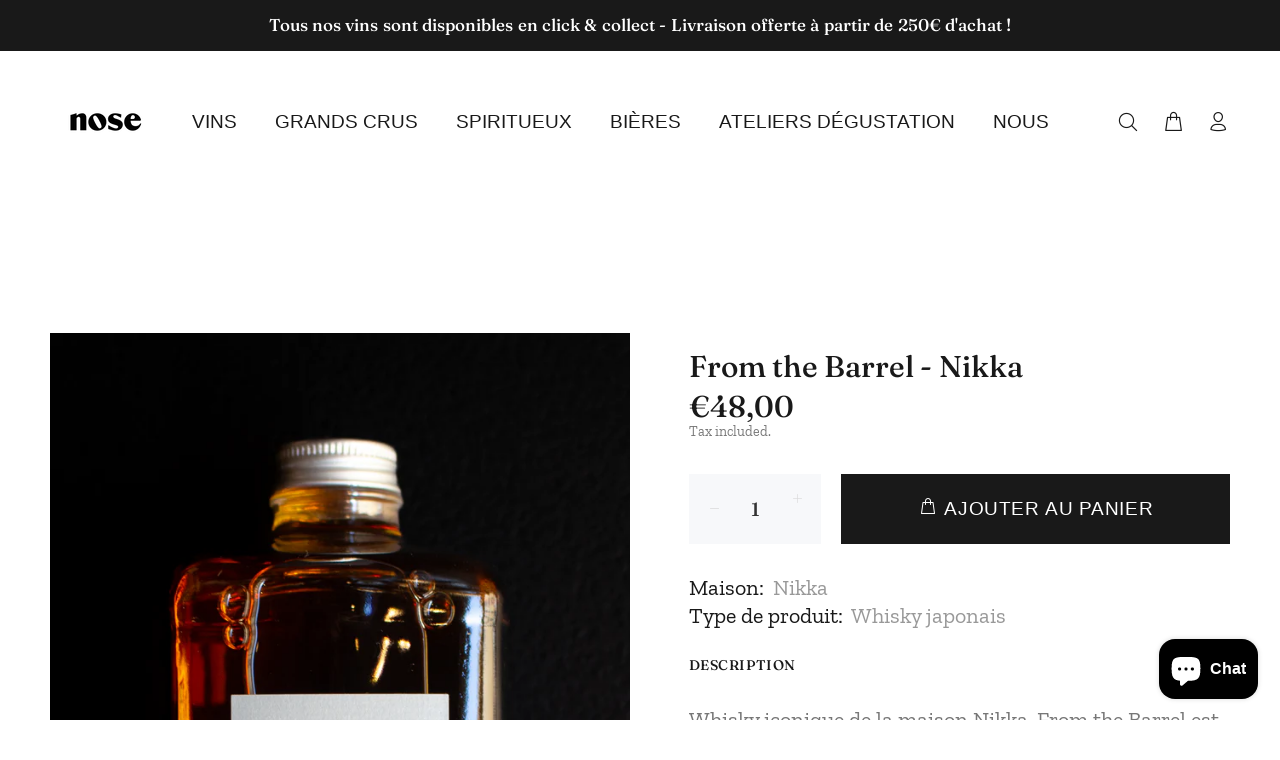

--- FILE ---
content_type: text/javascript; charset=utf-8
request_url: https://www.noselyon.fr/products/nikka-from-the-barrel.js
body_size: 503
content:
{"id":6189976486075,"title":"From the Barrel - Nikka","handle":"nikka-from-the-barrel","description":"\u003cp\u003eWhisky iconique de la maison Nikka, From the Barrel est un blended whisky unique en son genre, d'une grande richesse et intensité aromatique.\u003c\/p\u003e\n\u003cp\u003e\u003cstrong\u003eVolume: \u003c\/strong\u003e50cl\u003c\/p\u003e\n\u003cp\u003e\u003cstrong\u003eDegré: \u003c\/strong\u003e51,4%\u003c\/p\u003e\n\u003cp\u003e\u003cstrong\u003eNez:\u003c\/strong\u003e raffiné et complexe, arômes de fleurs (lilas), de fruits (abricot), d’épices (clou de girofle) et de cuir.\u003cbr data-mce-fragment=\"1\"\u003e\u003cbr data-mce-fragment=\"1\"\u003e\u003cstrong\u003eEn bouche:\u003c\/strong\u003e puissante, épicée, boisée, évoluant sur les fruits mûrs et la pomme caramélisée. \u003c\/p\u003e\n\u003cp\u003e\u003cstrong\u003eFinale:\u003c\/strong\u003e longue, notes marines, de fruits mûrs (prune, pêche), boisées, vanillées.\u003c\/p\u003e","published_at":"2025-12-13T17:02:03+01:00","created_at":"2021-01-11T12:15:23+01:00","vendor":"Nikka","type":"Whisky japonais","tags":["japon","Spiritueux","whiskies"],"price":4800,"price_min":4800,"price_max":4800,"available":true,"price_varies":false,"compare_at_price":null,"compare_at_price_min":0,"compare_at_price_max":0,"compare_at_price_varies":false,"variants":[{"id":37982152392891,"title":"Default Title","option1":"Default Title","option2":null,"option3":null,"sku":"","requires_shipping":true,"taxable":true,"featured_image":null,"available":true,"name":"From the Barrel - Nikka","public_title":null,"options":["Default Title"],"price":4800,"weight":500,"compare_at_price":null,"inventory_management":"shopify","barcode":"","requires_selling_plan":false,"selling_plan_allocations":[]}],"images":["\/\/cdn.shopify.com\/s\/files\/1\/0518\/3622\/3675\/files\/IMG_7140.jpg?v=1711193708"],"featured_image":"\/\/cdn.shopify.com\/s\/files\/1\/0518\/3622\/3675\/files\/IMG_7140.jpg?v=1711193708","options":[{"name":"Title","position":1,"values":["Default Title"]}],"url":"\/products\/nikka-from-the-barrel","media":[{"alt":null,"id":45483079795019,"position":1,"preview_image":{"aspect_ratio":0.666,"height":3456,"width":2300,"src":"https:\/\/cdn.shopify.com\/s\/files\/1\/0518\/3622\/3675\/files\/IMG_7140.jpg?v=1711193708"},"aspect_ratio":0.666,"height":3456,"media_type":"image","src":"https:\/\/cdn.shopify.com\/s\/files\/1\/0518\/3622\/3675\/files\/IMG_7140.jpg?v=1711193708","width":2300}],"requires_selling_plan":false,"selling_plan_groups":[]}